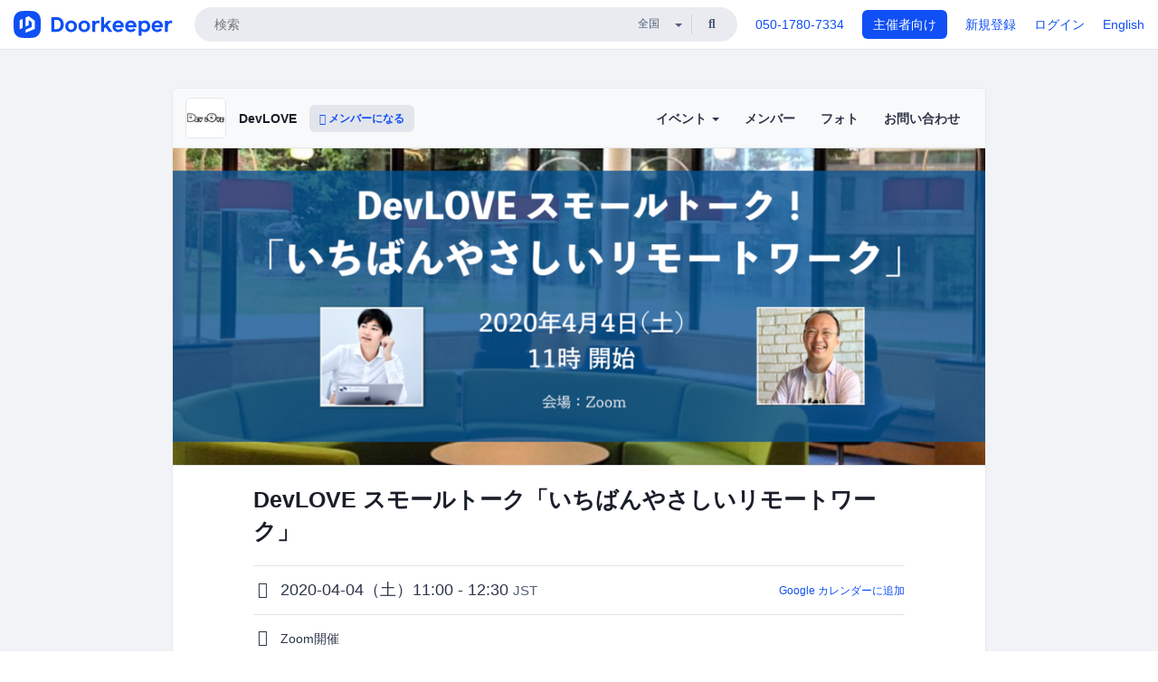

--- FILE ---
content_type: text/html; charset=utf-8
request_url: https://devlove.doorkeeper.jp/events/105730
body_size: 12821
content:
<!DOCTYPE html>
<html lang='ja'>
<head>
<meta content='text/html;charset=UTF-8' http-equiv='content-type'>
<meta charset='utf-8'>
<meta content='IE=Edge,chrome=1' http-equiv='X-UA-Compatible'>
<meta content='width=device-width,initial-scale=1,maximum-scale=1,user-scalable=no' name='viewport'>
<meta content='telephone=no' name='format-detection'>
<meta content='195702240496602' property='fb:app_id'>
<title>
DevLOVE スモールトーク「いちばんやさしいリモートワーク」 - DevLOVE
 | Doorkeeper
</title>
<link rel="icon" type="image/x-icon" href="https://doorkeeper.jp/assets/favicon-2e40be8f198ee3cb97dccbfbb3959374981ae0164d4f349e1787ff5f4c336af8.ico" />
<link href='https://devlove.doorkeeper.jp/events/105730' rel='canonical'>
<script type='application/ld+json'>{"@context":"https://schema.org","@type":"Event","name":"DevLOVE スモールトーク「いちばんやさしいリモートワーク」","url":"https://devlove.doorkeeper.jp/events/105730","startDate":"2020-04-04T11:00:00+09:00","endDate":"2020-04-04T12:30:00+09:00","eventAttendanceMode":"https://schema.org/OfflineEventAttendanceMode","description":"# **私たちに足りないのは、世間話(スモールトーク)だった！**\r\n\r\n昨今の情勢を鑑み、在宅勤務・リモートワークが増えていることかと思います。\r\nリモートワークに慣れない方もたくさんいることでしょう。何に一番困りましたか？\r\n仕事のための会話をどうやるか？ファイルの共有方法？チームメンバーの様子がわからない？\r\nそうですね、そうですね。\r\n\r\nリモートワークで最も減るのって、多分 **「...","offers":[{"@type":"Offer","availability":"https://schema.org/SoldOut","price":"0","priceCurrency":"JPY","url":"https://devlove.doorkeeper.jp/events/105730","availabilityEnds":"2020-04-03T23:30:00+09:00","validFrom":"2020-04-02T21:14:16+09:00"}],"organizer":{"url":"https://devlove.doorkeeper.jp/","description":"﻿DevLOVEとは、開発(Develop)を愛する人たちの集まりです。\n\r\n\nこの集まりでは、開発の楽しさを再発見し、広げるために、下記３つのコンセプトのもと、明日の開発の現場に役に立つことを目指した勉強会やイベントを開催しています。\n\r\n\n*開発の楽しさを発見しよう。広げよう。\n\r\n\n*開発の現場を前進させよう。\n\r\n\n*自分から越境しよう。\r\n\r\n\r\n\n新DevLOVEサイト: \nht...","@type":"Organization","name":"DevLOVE"},"location":{"@type":"Place","address":"Zoom開催"},"image":["https://doorkeeper.jp/rails/active_storage/representations/proxy/eyJfcmFpbHMiOnsibWVzc2FnZSI6IkJBaHBBdytLQWc9PSIsImV4cCI6bnVsbCwicHVyIjoiYmxvYl9pZCJ9fQ==--2b531c58254ef6e41b3ed4a723ddb20b5b62444a/eyJfcmFpbHMiOnsibWVzc2FnZSI6IkJBaDdCem9MWm05eWJXRjBTU0lJY0c1bkJqb0dSVlE2RkhKbGMybDZaVjkwYjE5c2FXMXBkRnNIYVFMb0F6QT0iLCJleHAiOm51bGwsInB1ciI6InZhcmlhdGlvbiJ9fQ==--91839951a073aea8822f6907dc8d81559a890706/%E3%82%B9%E3%82%AF%E3%83%AA%E3%83%BC%E3%83%B3%E3%82%B7%E3%83%A7%E3%83%83%E3%83%88_2020-04-02_21.13.42.png"]}</script>
<meta content='DevLOVE スモールトーク「いちばんやさしいリモートワーク」' property='og:title'>
<meta content='activity' property='og:type'>
<meta content='https://doorkeeper.jp/rails/active_storage/representations/proxy/eyJfcmFpbHMiOnsibWVzc2FnZSI6IkJBaHBBdytLQWc9PSIsImV4cCI6bnVsbCwicHVyIjoiYmxvYl9pZCJ9fQ==--2b531c58254ef6e41b3ed4a723ddb20b5b62444a/eyJfcmFpbHMiOnsibWVzc2FnZSI6IkJBaDdCem9MWm05eWJXRjBTU0lJY0c1bkJqb0dSVlE2RkhKbGMybDZaVjkwYjE5c2FXMXBkRnNIYVFMb0F6QT0iLCJleHAiOm51bGwsInB1ciI6InZhcmlhdGlvbiJ9fQ==--91839951a073aea8822f6907dc8d81559a890706/%E3%82%B9%E3%82%AF%E3%83%AA%E3%83%BC%E3%83%B3%E3%82%B7%E3%83%A7%E3%83%83%E3%83%88_2020-04-02_21.13.42.png' property='og:image'>
<meta content='https://devlove.doorkeeper.jp/events/105730' property='og:url'>
<meta content='DevLOVE' property='og:site_name'>
<meta name="twitter:card" content="summary_large_image">
<meta content='@doorkeeper_jp' name='twitter:site'>
<meta content='2020-04-04（土）11:00 - 12:30 私たちに足りないのは、世間話(スモールトーク)だった！

昨今の情勢を鑑み、在宅勤務・リモートワークが増えていることかと思います。
リモートワークに慣れない方もたくさんいることでしょう。何に一番困りましたか？
仕事のための会話をどうやるか？ファイルの共有方法？チームメンバーの様子がわからない？
そうですね、そうですね。

リモートワークで...' name='twitter:description'>
<meta content='2020-04-04（土）11:00 - 12:30 私たちに足りないのは、世間話(スモールトーク)だった！

昨今の情勢を鑑み、在宅勤務・リモートワークが増えていることかと思います。
リモートワークに慣れない方もたくさんいることでしょう。何に一番困りましたか？
仕事のための会話をどうやるか？ファイルの共有方法？チームメンバーの様子がわからない？
そうですね、そうですね。

リモートワークで最も減るのって、多分 「会話」 なんですよね。とくに、 「雑談」
ちょっとくだらない話、つまんない冗談。でも、自然と溢れる笑顔。
一人でいる時間が増えると、どうしても顔の動きが減ってしまいますね。

...' property='og:description'>
<meta content='@devcchi' name='twitter:creator'>

<link rel="stylesheet" href="https://doorkeeper.jp/assets/fontawesome-6d53862a62d9076af1e6640213de3ab8114672a22f11aca4a0dd505304dea878.css" media="all" />
<link rel="stylesheet" href="https://doorkeeper.jp/assets/application-a7ca6442b36ff357134ea76775c81570b8873fe6fd80ba91fc22f78c56b3a689.css" media="all" />
<script src="https://doorkeeper.jp/assets/application-1c082e4d4428bb024ff379de01801b67c9e614217f5653cdf1dc3d215a8ac813.js"></script>
<script src="https://doorkeeper.jp/packs/js/app-774bc3e2b960369073bc.js" async="async"></script>
<link rel="stylesheet" href="https://doorkeeper.jp/packs/css/app-5989d222.css" async="async" media="screen" />
<meta name="csrf-param" content="authenticity_token" />
<meta name="csrf-token" content="mkirlNJNlGsXm6twHTgmDv8StGHKN+p7YPCdsK/bMdDBT/q3oAQMeiQToSdZQSEB+ExJjZXssx3IQ40nrYYD+w==" />
<script async src="https://www.googletagmanager.com/gtag/js?id=UA-15834284-1"></script>
<script>
  window.dataLayer = window.dataLayer || [];
  function gtag(){dataLayer.push(arguments);}
  gtag('js', new Date());
  gtag('config', 'UA-15834284-1'); // Universal Analytics property.
 
    gtag('config', 'G-RCGBRG13Y4'); // Google Analytics 4 property.
  
    gtag('event', 'page_view', { 'send_to': 'UA-51643857-1' });
</script>
<script async='' src='https://www.googletagmanager.com/gtag/js?id=G-RCGBRG13Y4'></script>
<script>
  window.dataLayer = window.dataLayer || []; 
  function gtag(){dataLayer.push(arguments);} 
  gtag('js', new Date()); 
  gtag('config', 'G-RCGBRG13Y4');
</script>
<script>
  (function(w,d,s,l,i) {
    w[l]=w[l]||[];
    w[l].push({'gtm.start': new Date().getTime(),event:'gtm.js'});
    var f=d.getElementsByTagName(s)[0],
    j=d.createElement(s),dl=l!='dataLayer'?'&l='+l:'';
    j.async=true;
    j.src='https://www.googletagmanager.com/gtm.js?id='+i+dl;
    f.parentNode.insertBefore(j,f);
  })(window,document,'script','dataLayer','GTM-PPDS423');
</script>

<link rel="preload" as="style" href="https://glass.io/integration/glass.min.css" onload="this.onload=null;this.rel='stylesheet'" />
<script>
  window.glassApiKey = 'eurZwW4nhD1V8etacAW83Att';
  var s = document.createElement("script");
  s.type = "text/javascript";
  s.async = true;
  s.src = "https://glass.io/integration/glass.min.js";
  function load() {
    Glass.init();
  }
  s.onload = load;
  document.head.appendChild(s);
</script>
<script type="text/javascript">!function(e,t,n){function a(){var e=t.getElementsByTagName("script")[0],n=t.createElement("script");n.type="text/javascript",n.async=!0,n.src="https://beacon-v2.helpscout.net",e.parentNode.insertBefore(n,e)}if(e.Beacon=n=function(t,n,a){e.Beacon.readyQueue.push({method:t,options:n,data:a})},n.readyQueue=[],"complete"===t.readyState)return a();e.attachEvent?e.attachEvent("onload",a):e.addEventListener("load",a,!1)}(window,document,window.Beacon||function(){});</script>
<script type="text/javascript">
  window.Beacon('init', '9329d34b-d6c4-4abc-8115-ed0066b505cb')
</script>

<script>
//<![CDATA[
      (function(e,b){if(!b.__SV){var a,f,i,g;window.mixpanel=b;a=e.createElement("script");
      a.type="text/javascript";a.async=!0;a.src=("https:"===e.location.protocol?"https:":"http:")+
      '//cdn.mxpnl.com/libs/mixpanel-2.2.min.js';f=e.getElementsByTagName("script")[0];
      f.parentNode.insertBefore(a,f);b._i=[];b.init=function(a,e,d){function f(b,h){
      var a=h.split(".");2==a.length&&(b=b[a[0]],h=a[1]);b[h]=function(){b.push([h].concat(
      Array.prototype.slice.call(arguments,0)))}}var c=b;"undefined"!==typeof d?c=b[d]=[]:
      d="mixpanel";c.people=c.people||[];c.toString=function(b){var a="mixpanel";"mixpanel"!==d&&(a+="."+d);
      b||(a+=" (stub)");return a};c.people.toString=function(){return c.toString(1)+".people (stub)"};
      i="disable track track_pageview track_links track_forms register register_once alias unregister identify name_tag set_config people.set people.set_once people.increment people.append people.track_charge people.clear_charges people.delete_user".split(" ");
      for(g=0;g<i.length;g++)f(c,i[g]); b._i.push([a,e,d])};b.__SV=1.2}})(document,window.mixpanel||[]);
      mixpanel.init("2d0a9fadc66f322337b0428d60907db5");

//]]>
</script></head>
<body>
<!-- Google Tag Manager (noscript) -->
<noscript>
<iframe height='0' src='https://www.googletagmanager.com/ns.html?id=GTM-PPDS423' style='display:none;visibility:hidden' width='0'></iframe>
</noscript>
<!-- End Google Tag Manager (noscript) -->

<header class='app-header'>
<div class='app-header-inner'>
<div class='app-header-brand'>
<a class="doorkeeper" href="https://www.doorkeeper.jp/"><img alt="Doorkeeper" src="https://doorkeeper.jp/assets/logo-966182d4b3e6dab86edb746a9f7681769fc3928fc73b2776bbf36e3bc18d2674.svg" /></a>
</div>
<div class='app-header-search'>
<form class="search-form form" role="search" action="https://www.doorkeeper.jp/events" accept-charset="UTF-8" method="get">
<div class='search-compact'>
<div class='search-compact-inner'>
<input type="text" name="q" id="q" value="" class="search-compact-field" placeholder="検索" />
<div class='search-compact-location'>
<select name="prefecture_id" id="prefecture_id" class="search-compact-dropdown"><option value="">全国</option><option value="hokkaido">北海道</option>
<option value="aomori">青森</option>
<option value="iwate">岩手</option>
<option value="miyagi">宮城</option>
<option value="akita">秋田</option>
<option value="yamagata">山形</option>
<option value="fukushima">福島</option>
<option value="ibaraki">茨城</option>
<option value="tochigi">栃木</option>
<option value="gunma">群馬</option>
<option value="saitama">埼玉</option>
<option value="chiba">千葉</option>
<option value="tokyo">東京</option>
<option value="kanagawa">神奈川</option>
<option value="niigata">新潟</option>
<option value="toyama">富山</option>
<option value="ishikawa">石川</option>
<option value="fukui">福井</option>
<option value="yamanashi">山梨</option>
<option value="nagano">長野</option>
<option value="gifu">岐阜</option>
<option value="shizuoka">静岡</option>
<option value="aichi">愛知</option>
<option value="mie">三重</option>
<option value="shiga">滋賀</option>
<option value="kyoto">京都</option>
<option value="osaka">大阪</option>
<option value="hyogo">兵庫</option>
<option value="nara">奈良</option>
<option value="wakayama">和歌山</option>
<option value="tottori">鳥取</option>
<option value="shimane">島根</option>
<option value="okayama">岡山</option>
<option value="hiroshima">広島</option>
<option value="yamaguchi">山口</option>
<option value="tokushima">徳島</option>
<option value="kagawa">香川</option>
<option value="ehime">愛媛</option>
<option value="kochi">高知</option>
<option value="fukuoka">福岡</option>
<option value="saga">佐賀</option>
<option value="nagasaki">長崎</option>
<option value="kumamoto">熊本</option>
<option value="oita">大分</option>
<option value="miyazaki">宮崎</option>
<option value="kagoshima">鹿児島</option>
<option value="okinawa">沖縄</option></select>
</div>
<div class='search-compact-submit'>
<button type="submit" class="search-compact-btn"><i class="fas fa-search"></i></button>
</div>
</div>
</div>
</form>


</div>
<div class='app-header-nav'>
<nav class='app-header-nav-list'>
<div class='app-header-nav-item'><a href="tel:8105017807334">050-1780-7334</a></div>
<div class='app-header-nav-item hidden-xxs'><a class="btn btn-primary btn-block" href="https://www.doorkeeper.jp/organizers?locale=ja">主催者向け</a></div>
<div class='app-header-nav-item hidden-xxs'><a href="https://manage.doorkeeper.jp/user/sign_up?continue=https%3A%2F%2Fdevlove.doorkeeper.jp%2Fevents%2F105730">新規登録</a></div>
<div class='app-header-nav-item'><a href="https://manage.doorkeeper.jp/user/sign_in?continue=https%3A%2F%2Fdevlove.doorkeeper.jp%2Fevents%2F105730">ログイン</a></div>
<div class='app-header-nav-item hidden-xxs'><a rel="nofollow" href="https://devlove.doorkeeper.jp/events/105730?locale=en&amp;switch_locale=true">English</a></div>
<div class='app-header-search-mobile' style='margin-right: 0; margin-left: 20px;'>
<button id='mobile-search-btn'>
<i class="fas fa-search search-icon"></i>
<i class="fas fa-times close-icon"></i>
</button>
</div>
</nav>
</div>
</div>
</header>


<div class='content client-full-width'>
<div class='client-container'>
<div class='community-page'>
<div class='community-header'>
<div class='community-header-inner'>
<div class='community-header-info'>
<div class='community-profile-picture'>
<a href="/"><img alt="DevLOVE" src="https://doorkeeper.jp/rails/active_storage/representations/proxy/eyJfcmFpbHMiOnsibWVzc2FnZSI6IkJBaHBBd1ZrQVE9PSIsImV4cCI6bnVsbCwicHVyIjoiYmxvYl9pZCJ9fQ==--a418a11f62672d5885387eeef581c1f2484ccf72/eyJfcmFpbHMiOnsibWVzc2FnZSI6IkJBaDdCem9MWm05eWJXRjBTU0lJYW5CbkJqb0dSVlE2RTNKbGMybDZaVjloYm1SZmNHRmtXd2RwQWNocEFjZz0iLCJleHAiOm51bGwsInB1ciI6InZhcmlhdGlvbiJ9fQ==--ed21893bc3f6dbb42a45b555f9878f5434977670/%E3%82%B9%E3%82%AF%E3%83%AA%E3%83%BC%E3%83%B3%E3%82%B7%E3%83%A7%E3%83%83%E3%83%88_2012-08-10_0.30.52.jpg" /></a>
</div>
<h4 class='community-title'>
<a href="/">DevLOVE</a>
</h4>
<a class='visible-sm visible-xs btn btn-add-community' data-toggle='collapse' href='#community-nav'>
<i class="fas fa-bars"></i>
</a>
<a class="btn btn-sm btn-add-community hidden-sm hidden-xs" href="/member/new"><i class="fas fa-plus"></i> メンバーになる</a>
</div>
<ul class='community-nav collapse' id='community-nav'>
<li class='community-nav-item visible-sm visible-xs'>
<a class="community-nav-link" href="/member/new">メンバーになる</a>
</li>
<li class='community-nav-item hidden-xs hidden-sm'>
<div class='dropdown'>
<a class='dropdown-toggle community-nav-link' data-toggle='dropdown' href='#' id='eventsDropdown'>
イベント
<span class='caret'></span>
</a>
<ul class='dropdown-menu'>
<li><a class="community-nav-link" href="/events/upcoming">開催予定イベント</a></li>
<li><a class="community-nav-link" href="/events/past">過去のイベント</a></li>
</ul>
</div>
</li>
<li class='visible-xs visible-sm community-nav-item'><a class="community-nav-link" href="/events/upcoming">開催予定イベント</a></li>
<li class='visible-xs visible-sm community-nav-item'><a class="community-nav-link" href="/events/past">過去のイベント</a></li>
<li class='community-nav-item'>
<a class="community-nav-link" href="/members">メンバー</a>
</li>
<li class='community-nav-item'>
<a class="community-nav-link" href="/photos">フォト</a>
</li>
<li class='community-nav-item'>
<a class="community-nav-link" href="/contact/new?event_id=105730">お問い合わせ
</a></li>
</ul>
</div>
</div>


<div class='community-content'>
<div class="community-content-banner-top"><img class="event-banner-image" src="https://doorkeeper.jp/rails/active_storage/representations/proxy/eyJfcmFpbHMiOnsibWVzc2FnZSI6IkJBaHBBdytLQWc9PSIsImV4cCI6bnVsbCwicHVyIjoiYmxvYl9pZCJ9fQ==--2b531c58254ef6e41b3ed4a723ddb20b5b62444a/eyJfcmFpbHMiOnsibWVzc2FnZSI6IkJBaDdCem9MWm05eWJXRjBTU0lJY0c1bkJqb0dSVlE2RkhKbGMybDZaVjkwYjE5c2FXMXBkRnNIYVFMb0F6QT0iLCJleHAiOm51bGwsInB1ciI6InZhcmlhdGlvbiJ9fQ==--91839951a073aea8822f6907dc8d81559a890706/%E3%82%B9%E3%82%AF%E3%83%AA%E3%83%BC%E3%83%B3%E3%82%B7%E3%83%A7%E3%83%83%E3%83%88_2020-04-02_21.13.42.png" /></div>
<div class='community-container community-content-title-wrap'>
<h1 class='community-content-title'>DevLOVE スモールトーク「いちばんやさしいリモートワーク」</h1>
<div class='community-event-info-wrap'>
<div class='community-event-info-label'>
<i class="far fa-clock"></i>
</div>
<div class='community-event-info-content'>
<date class='community-event-info-date'>
2020-04-04（土）11:00 - 12:30
<small class='text-muted'>JST</small>
</date>
<div class='community-event-info-action'><a href="https://www.google.com/calendar/event?action=TEMPLATE&amp;text=DevLOVE+%E3%82%B9%E3%83%A2%E3%83%BC%E3%83%AB%E3%83%88%E3%83%BC%E3%82%AF%E3%80%8C%E3%81%84%E3%81%A1%E3%81%B0%E3%82%93%E3%82%84%E3%81%95%E3%81%97%E3%81%84%E3%83%AA%E3%83%A2%E3%83%BC%E3%83%88%E3%83%AF%E3%83%BC%E3%82%AF%E3%80%8D&amp;details=https%3A%2F%2Fdevlove.doorkeeper.jp%2Fevents%2F105730&amp;dates=20200404T020000Z%2F20200404T033000Z&amp;location=Zoom%E9%96%8B%E5%82%AC&amp;trp=true&amp;sprop=website:https%3A%2F%2Fdevlove.doorkeeper.jp%2F&amp;sprop=name:DevLOVE+%28Doorkeeper%29">Google カレンダーに追加</a></div>
</div>
</div>
<div class='community-event-info-wrap'>
<div class='community-event-info-label'>
<i class="fas fa-map-marker-alt"></i>
</div>
<div class='community-event-info-content'>
<div>
<p class='community-event-venue-map'>
<span>Zoom開催</span>
</p>
</div>
</div>
</div>
</div>
<div class='community-container'>
<div class='community-event-ticket'>

<div class='client-event-ticket single-ticket'>
<span class='btn btn-default btn-block disabled'>申し込む</span>
<div class='text-center' style='margin-top: 10px;'>
<p>申し込み受付は終了しました</p>
<p><a href="/member/new">今後イベント情報を受け取る</a></p>
</div>


<div class='text-center' style='margin-top: 20px'>
参加費無料
</div>


</div>
</div>
<div class='community-event-participants'>
<div class='community-section-title-wrap'>
<h4 class='community-section-title'>58人の参加者</h4>
<a class="participant-to-full-list community-section-title-push" href="/events/105730/participants">すべて見る
</a></div>
<div class='member-list member-list-inline'>
<div class='member-list-item'>
<a class="member" href="https://www.doorkeeper.jp/users/qroqkd2l92xi86vwpufvq4d6ecwtt6"><div class='badge-wrap'>
<img class="user-avatar lazy" data-src="https://graph.facebook.com/v2.12/1616530521819174/picture" src="[data-uri]" width="50" height="50" />
</div>
<div class='member-body'>
<div class='member-name'>
<span>坂本 桂矢</span>
</div>
</div>
</a></div>
<div class='member-list-item'>
<a class="member" href="https://www.doorkeeper.jp/users/z4m4uquqb52xf0nxbngb2wyu35cqtr"><div class='badge-wrap'>
<img class="user-avatar lazy" data-src="https://doorkeeper.jp/rails/active_storage/representations/proxy/eyJfcmFpbHMiOnsibWVzc2FnZSI6IkJBaHBBOWpNQWc9PSIsImV4cCI6bnVsbCwicHVyIjoiYmxvYl9pZCJ9fQ==--baa3c4b9ae9d0fd2285f5bb58a9b7a7856b2d8c9/eyJfcmFpbHMiOnsibWVzc2FnZSI6IkJBaDdCem9MWm05eWJXRjBTU0lKYW5CbFp3WTZCa1ZVT2hOeVpYTnBlbVZmZEc5ZlptbHNiRnNIYVFLUUFXa0NrQUU9IiwiZXhwIjpudWxsLCJwdXIiOiJ2YXJpYXRpb24ifX0=--a5aaf59f4bfaf624719eb5f2153eba73482c0716/open-uri20181113-1-ivrqfu" src="[data-uri]" width="50" height="50" />
</div>
<div class='member-body'>
<div class='member-name'>
<span>Kouichiro Yamashita</span>
</div>
</div>
</a></div>
<div class='member-list-item'>
<a class="member" href="https://www.doorkeeper.jp/users/ufgxsusfd434qv7utusaklmzits5td"><div class='badge-wrap'>
<img class="user-avatar lazy" data-src="https://secure.gravatar.com/avatar/338161d5ed8cef3484229b39edf926d0?d=mm&amp;s=400" src="[data-uri]" width="50" height="50" />
</div>
<div class='member-body'>
<div class='member-name'>
<span>東口文昭</span>
</div>
</div>
</a></div>
<div class='member-list-item'>
<a class="member" href="https://www.doorkeeper.jp/users/xwfqa248liaed3nip1jtu8bcnh7lkg"><div class='badge-wrap'>
<img class="user-avatar lazy" data-src="https://avatars.githubusercontent.com/u/40736847?v=4&amp;s=400" src="[data-uri]" width="50" height="50" />
</div>
<div class='member-body'>
<div class='member-name'>
<span>ともやん</span>
</div>
</div>
</a></div>
<div class='member-list-item'>
<a class="member" href="https://www.doorkeeper.jp/users/p79vrrwpg2gvmuu860xfc05f7ca0zs"><div class='badge-wrap'>
<img class="user-avatar lazy" data-src="https://graph.facebook.com/v6.0/100008529701714/picture" src="[data-uri]" width="50" height="50" />
</div>
<div class='member-body'>
<div class='member-name'>
<span>Takahiro Shinchi</span>
</div>
</div>
</a></div>
<div class='member-list-item'>
<a class="member" href="https://www.doorkeeper.jp/users/i6bs672omq717rfd3hy73cz3i1d8rt"><div class='badge-wrap'>
<img class="user-avatar lazy" data-src="https://graph.facebook.com/v2.6/1415331245214148/picture" src="[data-uri]" width="50" height="50" />
</div>
<div class='member-body'>
<div class='member-name'>
<span>堤 健太</span>
</div>
</div>
</a></div>

</div>

</div>
</div>
<div class='community-container community-event-description'>
<h4 class='community-section-title'>詳細</h4>
<div class='processed-markdown'><h1><strong>私たちに足りないのは、世間話(スモールトーク)だった！</strong></h1>

<p>昨今の情勢を鑑み、在宅勤務・リモートワークが増えていることかと思います。<br>
リモートワークに慣れない方もたくさんいることでしょう。何に一番困りましたか？<br>
仕事のための会話をどうやるか？ファイルの共有方法？チームメンバーの様子がわからない？<br>
そうですね、そうですね。</p>

<p>リモートワークで最も減るのって、多分 <strong>「会話」</strong> なんですよね。とくに、 <strong>「雑談」</strong><br>
ちょっとくだらない話、つまんない冗談。でも、自然と溢れる笑顔。<br>
一人でいる時間が増えると、どうしても顔の動きが減ってしまいますね。</p>

<p>今週一週間はどんな一週間でしたか？よかったら <strong>世間話(small talk)</strong> でもしましょうか。<br>
こういう状況だからこそ、ほんの少しだけ元気を出してみて。一緒に笑えたら。良いですね！</p>

<p>今回のDevLOVEは、スモールトーク(世間話)。進行は、話し手の2人による対談で進めます。<br>
内容は世間話ですが、特にテーマは <strong>「リモートワーク」</strong> 。<br>
リモートワークのあるある問題、実践している工夫などを取り上げたいと思います。<br>
対談の後は参加した人たち全員で、リモート世間話を楽しみましょう。</p>

<h2>世間話の内容</h2>

<p>以下を予定しています。</p>

<p>・最近どうですか(本当の世間話)。<br>
・ <strong>書籍を書きましたね！</strong> 「<a href="https://www.amazon.co.jp/dp/4295008834" rel="nofollow">いちばんやさしいアジャイル開発の教本</a>」<br>
・リモートワークどうですか。さっそく何に困りましたか。<br>
・リモートワークの楽しみって何だろう。ツラミはなんだろう。<br>
・私だけが知っているリモートワークの工夫。 <strong>discordは良いぞ</strong> 。</p>

<p>対談の後はZoomブレイクアウトルームを使って、 <strong>全員で世間話</strong> をする予定です。</p>

<h1>話し手</h1>

<h2><strong><a href="https://www.facebook.com/papanda0806" rel="nofollow">市谷 聡啓</a></strong>  ( <a href="https://twitter.com/papanda" rel="nofollow">@papanda</a> )</h2>

<p><img width="400" src="https://drive.google.com/uc?export=view&amp;id=1vAtQObAm6UdEfbiLdODDXYi2Zfqewq5Q"><br>
<strong>＜プロフィール＞</strong></p>

<blockquote>
<p><a href="https://enagile.jp" rel="nofollow">株式会社エナジャイル</a> 代表<br>
<a href="https://devlove.doorkeeper.jp/">DevLOVE</a> オーガナイザー<br>
サービスや事業についてのアイデア段階の構想から、コンセプトを練り上げていく仮説検証とアジャイル開発の運営について経験が厚い。プログラマーからキャリアをスタートし、SIerでのプロジェクトマネジメント、大規模インターネットサービスのプロデューサー、アジャイル開発の実践を経て、自らの会社を立ち上げる。それぞれの局面から得られた実践知で、ソフトウェアの共創に辿り着くべく越境し続けている。訳書に「<a href="https://www.amazon.co.jp/dp/B01IGW5IIW" rel="nofollow">リーン開発の現場</a>」がある。著書に「<a href="https://www.amazon.co.jp/dp/4798153346" rel="nofollow">カイゼン・ジャーニー</a>」「<a href="https://www.amazon.co.jp/dp/4802511191" rel="nofollow">正しいものを正しくつくる</a>」「<a href="https://www.amazon.co.jp/dp/4798163635/" rel="nofollow">チーム・ジャーニー</a>」がある。<br>
プロフィールサイト：<a href="https://ichitani.com/" rel="nofollow">https://ichitani.com/</a></p>
</blockquote>

<h2><strong>小田中 育生</strong></h2>

<p><img width="300" src="https://drive.google.com/uc?export=view&amp;id=1TX1L8Fgg5vLm6zAPlr-yrGjjwE-XN3_p"></p>

<blockquote>
<p>2009年株式会社ナビタイムジャパン入社。経路探索の研究開発部門責任者としてGPGPUを活用した<br>
超高速エンジンやMaaS時代にフィットしたマルチモーダル経路探索の開発を推進。移動体験のア<br>
ップデートに携わりながら、VPoEとしてアジャイル開発の導入推進、支援を行う。</p>
</blockquote>

<h2>DevLOVEって何？</h2>

<p>DevLOVEはデベロッパー(プログラマー、デザイナー、etcetc)が集まり、昨日より今日、今日より明日と、各々が各々の現場を前進させていくための場です。</p>
</div>
<div class='btn-group' style='margin-top: 2em;'>
<a class="btn btn-subtle btn-sm" data-click-track="Share event" data-click-track-properties="{&quot;network&quot;:&quot;facebook&quot;,&quot;location&quot;:&quot;event_page&quot;}" href="https://www.facebook.com/dialog/share?app_id=195702240496602&amp;display=page&amp;href=https%3A%2F%2Fdevlove.doorkeeper.jp%2Fevents%2F105730&amp;redirect_uri=https%3A%2F%2Fmanage.doorkeeper.jp%2Fgroups%2Fdevlove%2Fevents%2F105730"><i class="fab fa-facebook"></i> シェア</a>
<a class="btn btn-subtle btn-sm" target="_blank" data-click-track="Share event" data-click-track-properties="{&quot;network&quot;:&quot;twitter&quot;,&quot;location&quot;:&quot;event_page&quot;}" href="https://twitter.com/intent/tweet?hashtags=devlove+&amp;related=doorkeeper_jp%3A%E3%82%A4%E3%83%99%E3%83%B3%E3%83%88%E3%83%BB%E3%82%B3%E3%83%9F%E3%83%A5%E3%83%8B%E3%83%86%E3%82%A3%E9%81%8B%E5%96%B6&amp;text=DevLOVE+%E3%82%B9%E3%83%A2%E3%83%BC%E3%83%AB%E3%83%88%E3%83%BC%E3%82%AF%E3%80%8C%E3%81%84%E3%81%A1%E3%81%B0%E3%82%93%E3%82%84%E3%81%95%E3%81%97%E3%81%84%E3%83%AA%E3%83%A2%E3%83%BC%E3%83%88%E3%83%AF%E3%83%BC%E3%82%AF%E3%80%8D&amp;url=https%3A%2F%2Fdevlove.doorkeeper.jp%2Fevents%2F105730&amp;via=devcchi"><i class="fab fa-twitter"></i> ツイート</a>
</div>
<div id='comments'><a href="/events/105730/comments">コメント</a></div>
</div>

<div class='community-event-about'>
<div class='community-container'>
<h4 class='community-section-title'>
コミュニティについて
</h4>
<div class='community-event-about-wrap'>
<div class='community-profile-picture large'>
<a href="/"><img alt="DevLOVE" src="https://doorkeeper.jp/rails/active_storage/representations/proxy/eyJfcmFpbHMiOnsibWVzc2FnZSI6IkJBaHBBd1ZrQVE9PSIsImV4cCI6bnVsbCwicHVyIjoiYmxvYl9pZCJ9fQ==--a418a11f62672d5885387eeef581c1f2484ccf72/eyJfcmFpbHMiOnsibWVzc2FnZSI6IkJBaDdCem9MWm05eWJXRjBTU0lJYW5CbkJqb0dSVlE2RTNKbGMybDZaVjloYm1SZmNHRmtXd2RwQWNocEFjZz0iLCJleHAiOm51bGwsInB1ciI6InZhcmlhdGlvbiJ9fQ==--ed21893bc3f6dbb42a45b555f9878f5434977670/%E3%82%B9%E3%82%AF%E3%83%AA%E3%83%BC%E3%83%B3%E3%82%B7%E3%83%A7%E3%83%83%E3%83%88_2012-08-10_0.30.52.jpg" /></a>
</div>
<div class='community-profile-info'>
<h3 class='community-title'>
DevLOVE
</h3>
<div class='community-metadata-group'>
<ul class='community-metadata-list'>
<li class='community-metadata-list-item'>
<a class="label community-members-count" href="/members">8816人</a>
</li>
<li class='community-metadata-list-item'>
<a class="label label-link" href="https://www.doorkeeper.jp/prefectures/tokyo">東京</a>
</li>
<li class='community-metadata-list-item'>
<a class="label label-link" href="https://www.doorkeeper.jp/topics/agile-development">アジャイル</a>
</li>
<li class='community-metadata-list-item'>
<a class="label label-link" href="https://www.doorkeeper.jp/topics/software-development">ソフトウェア開発</a>
</li>
</ul>
</div>
<p class='community-description'>
DevLOVEとは、開発(Develop)を愛する人たちの集まりです。

この集まりでは、開発の楽しさを再発見し、広げるために、下記３つのコンセプトのもと、明日の開発の現場に役に立つことを目指した勉強会やイベントを開催しています。


開発の楽しさを発見しよう。広げよう。
開発の現場を前進させよう。
自分から越境しよう。


新DevLOVEサイト: https://devlove.link...</p>
<a class="btn btn-primary" href="/member/new"><i class="fas fa-plus"></i>
メンバーになる
</a></div>
</div>
</div>
</div>


</div>
</div>
</div>
</div>

<footer class='app-footer compact-footer'>
<div class='app-footer-inner'>
<div class='app-footer-block'>
<ul>
<li><a href="/contact/new?event_id=105730">主催者にお問い合わせ</a></li>
<li><a href="https://support.doorkeeper.jp/collection/5-collection">ヘルプ</a></li>
<li><a href="https://www.doorkeeper.jp/terms">利用規約</a></li>
<li><a href="https://www.doorkeeper.jp/privacy">プライバシーポリシー</a></li>
<li><a href="https://www.doorkeeper.jp/report_copyright_infringment">著作権侵害の報告について</a></li>
<li><a rel="nofollow" href="?locale=en&amp;switch_locale=true">English</a></li>
</ul>
Powered by
<a href="https://www.doorkeeper.jp/">Doorkeeper</a>
</div>
</div>
</footer>

<div id='jstemplates'></div>

<div class='modal fade' id='modal_overlay' role='dialog' tabindex='-1'>
<div class='modal-dialog'>
<div class='modal-content'>
<div class='unloaded-state'>
<div class="modal-header"><button type="button" class="close" data-dismiss="modal" aria-label="Close"><span aria-hidden="true">&times;</span></button><h4 class="modal-title">送信中...</h4></div>
<div class='modal-body'>
<div class='text-center'>
<i class="fas fa-sync fa-spin fa-4x"></i>
</div>
</div>
<div class='modal-footer'>
<a class='btn btn-default' data-dismiss='modal' href='#'>閉じる</a>
</div>
</div>
<div class='loaded-state'></div>
</div>
</div>
</div>

<script>
  mixpanel.register_once({
    'First URL': 'https://devlove.doorkeeper.jp/events/105730'
  });
</script>
<script>
//<![CDATA[
mixpanel.track("Public Event Page", {"locale":"ja","user_signed_in":false,"group_subdomain":"devlove","group_id":731,"event_id":105730,"published":true,"title_length":32,"description_length":1990,"banner_present":true,"show_members":true,"registered_count":58,"event_full":false,"show_map":false,"venue_name_length":0,"address_length":6});
//]]>
</script></body>
</html>

